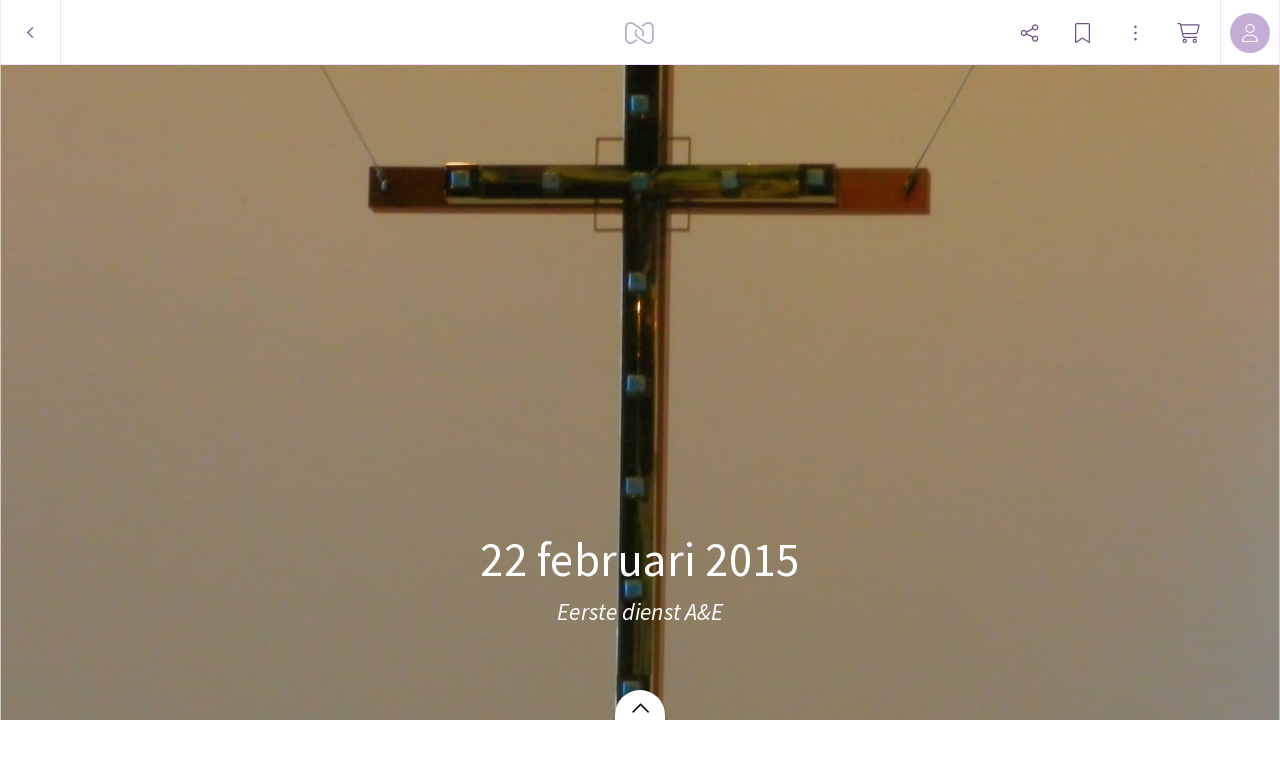

--- FILE ---
content_type: application/javascript
request_url: https://myalbum.com/legacyalbum/QsNp7NwwgTDy/json
body_size: 5653
content:
{"album":{"key":"QsNp7NwwgTDy","title":"22 februari 2015","subTitle":"Eerste dienst A\u0026E","gridVersion":"35c82268a78dc7a06abecdb51ad72eb75c235263","bookmarkers":[{"shortname":"Michiel","fullname":"Michiel van leeuwen","avatar":{"key":"","url":"","sizes":[],"initials":"ML","color":"71deda"}}],"creators":[{"shortname":"Hans","fullname":"Hans van de Pieterman","avatar":{"key":"","url":"","sizes":[],"initials":"HP","color":"ff804a"}}],"header":{"photo":{"photoKey":"5XQWbyEkzT8n","isPanorama":false,"hasPanoramaView":false,"hasAnimatedView":false,"fileName":"DSCN6400.jpg","sizes":[["180",235,180,"photo\/180\/75903a26-46cc-4acf-9976-b5bb83abf3ae.jpg",1],["360",470,360,"photo\/360\/de089c21-59ce-4f25-ab53-884c82f1e04a.jpg",1],["540",705,540,"photo\/540\/fc5954d2-f534-45bf-9e41-fc439c02f203.jpg",1],["1k0",1410,1080,"photo\/1k0\/b77fd0c6-4490-4649-aa7f-e2a00b80e11f.jpg",1]],"colors":{"dominant":"a7895e","accent":"3c3208"},"previewSize":[["180",235,180,"photo\/180\/75903a26-46cc-4acf-9976-b5bb83abf3ae.jpg",1]]},"design":{"key":"error-uvic-gulgul","set":"myalbum","description":"Page 0","default":true,"published":true,"type":"cover","blueprints":[{"name":"landscape 4","url":"https:\/\/misc.myalbum.io\/designs\/blueprints\/error-uvic-gulgul\/38\/0cda1cce-69a3-40d5-8860-e7732e0b116f.json","width":4600,"height":1090,"artBox":{"width":1900,"height":1000}},{"name":"landscape 2","url":"https:\/\/misc.myalbum.io\/designs\/blueprints\/error-uvic-gulgul\/38\/5ed0c308-26c9-4423-a136-161d7594d564.json","width":3074,"height":1090,"artBox":{"width":1374,"height":1000}},{"name":"landscape 3","url":"https:\/\/misc.myalbum.io\/designs\/blueprints\/error-uvic-gulgul\/38\/662b4228-177a-4e62-8310-471a82c40a47.json","width":3800,"height":1090,"artBox":{"width":1537,"height":1000}},{"name":"square","url":"https:\/\/misc.myalbum.io\/designs\/blueprints\/error-uvic-gulgul\/38\/77b834cf-4144-4cb9-a632-4284d49331da.json","width":2368,"height":1096,"artBox":{"width":1000,"height":1000}},{"name":"landscape 1","url":"https:\/\/misc.myalbum.io\/designs\/blueprints\/error-uvic-gulgul\/38\/8f7d56b7-620c-4ea6-b564-73fe8294eb24.json","width":2571,"height":1090,"artBox":{"width":1203,"height":1000}},{"name":"portrait 1","url":"https:\/\/misc.myalbum.io\/designs\/blueprints\/error-uvic-gulgul\/38\/dfe424f9-850b-459f-9f61-16eb3d39b8dc.json","width":2326,"height":1490,"artBox":{"width":988,"height":1400}},{"name":"portrait 2","url":"https:\/\/misc.myalbum.io\/designs\/blueprints\/error-uvic-gulgul\/38\/ed1379c5-6c11-4db8-9f65-d5be1f5472bc.json","width":2531,"height":1490,"artBox":{"width":1173,"height":1400}}]},"logo":""}},"itemdata":{"5XQWbyEkzT8n":{"type":1,"shape":0,"social":[0,0],"photoKey":"5XQWbyEkzT8n","isPanorama":false,"hasPanoramaView":false,"hasAnimatedView":false,"fileName":"DSCN6400.jpg","sizes":[["180",235,180,"photo\/180\/75903a26-46cc-4acf-9976-b5bb83abf3ae.jpg",1],["360",470,360,"photo\/360\/de089c21-59ce-4f25-ab53-884c82f1e04a.jpg",1],["540",705,540,"photo\/540\/fc5954d2-f534-45bf-9e41-fc439c02f203.jpg",1],["1k0",1410,1080,"photo\/1k0\/b77fd0c6-4490-4649-aa7f-e2a00b80e11f.jpg",1]]},"ur08KTe8ey8u":{"type":1,"shape":0,"social":[1,0],"photoKey":"ur08KTe8ey8u","isPanorama":false,"hasPanoramaView":false,"hasAnimatedView":false,"fileName":"DSCN6404.jpg","sizes":[["180",180,240,"photo\/180\/8ccdaefa-2543-48d8-9250-a1c00a631a35.jpg",1],["360",360,480,"photo\/360\/5209c2e3-1079-498e-bef3-cd7530c3ac22.jpg",1],["540",540,720,"photo\/540\/442f3b51-00aa-461b-8e59-39beef23132b.jpg",1],["1k0",1080,1440,"photo\/1k0\/dc520c24-9688-47d4-be92-defa6d51d288.jpg",1]]},"vxyBILTzTfV6":{"type":1,"shape":0,"social":[0,0],"photoKey":"vxyBILTzTfV6","isPanorama":false,"hasPanoramaView":false,"hasAnimatedView":false,"fileName":"DSCN6406.jpg","sizes":[["180",180,240,"photo\/180\/f1782e16-03e8-4328-997e-22d88fefe5fa.jpg",1],["360",360,480,"photo\/360\/70aecd26-539f-4d8b-8e1d-7e26a9b0d5ec.jpg",1],["540",540,720,"photo\/540\/0d5adc97-c6f6-49cc-bda7-2e60fa9568a2.jpg",1],["1k0",1080,1440,"photo\/1k0\/a92173b1-039f-4c10-a6fa-9abc3a85b01d.jpg",1]]},"EkGWx5iYcbL0":{"type":1,"shape":0,"social":[0,0],"photoKey":"EkGWx5iYcbL0","isPanorama":false,"hasPanoramaView":false,"hasAnimatedView":false,"fileName":"DSCN6407.jpg","sizes":[["180",240,180,"photo\/180\/6a279069-52c8-43c7-a180-ba16c7afbd29.jpg",1],["360",480,360,"photo\/360\/2b8585b4-c8cb-4e28-9fc8-59952901bd19.jpg",1],["540",720,540,"photo\/540\/ac73242e-ae8b-4645-9af4-b1c41a4bf9f4.jpg",1],["1k0",1440,1080,"photo\/1k0\/6f53ccb3-56e8-4080-ab9b-274db4bff238.jpg",1]]},"7uAMiqTR5qZP":{"type":1,"shape":0,"social":[0,0],"photoKey":"7uAMiqTR5qZP","isPanorama":false,"hasPanoramaView":false,"hasAnimatedView":false,"fileName":"DSCN6417.jpg","sizes":[["180",240,180,"photo\/180\/e3d19207-f8a9-429a-bff7-5e0b60c0a830.jpg",1],["360",480,360,"photo\/360\/18af9f18-f6b4-4646-a89c-67af1e03e0d2.jpg",1],["540",720,540,"photo\/540\/c6c8cc91-e9cc-4ca4-8e78-76da5c2e3eba.jpg",1],["1k0",1440,1080,"photo\/1k0\/06e95c26-b067-4654-9136-da41e9c96488.jpg",1]]},"cokU3T89ddmE":{"type":1,"shape":0,"social":[0,0],"photoKey":"cokU3T89ddmE","isPanorama":false,"hasPanoramaView":false,"hasAnimatedView":false,"fileName":"DSCN6418.jpg","sizes":[["180",240,180,"photo\/180\/21aa2461-0d57-4785-b17f-7adacdf710f5.jpg",1],["360",480,360,"photo\/360\/0e29960f-5270-422b-9dda-783ff3b32645.jpg",1],["540",720,540,"photo\/540\/1311e092-84da-4013-b93f-f685c48f0dde.jpg",1],["1k0",1440,1080,"photo\/1k0\/72fae611-5d94-4e06-a766-07fd58bc9ed3.jpg",1]]},"euflBZMtatoF":{"type":1,"shape":0,"social":[0,0],"photoKey":"euflBZMtatoF","isPanorama":false,"hasPanoramaView":false,"hasAnimatedView":false,"fileName":"DSCN6421.jpg","sizes":[["180",180,240,"photo\/180\/3ecdc1d4-9520-4bd9-bdbe-327a4105e4cb.jpg",1],["360",360,480,"photo\/360\/93bdf11c-257e-49e8-9ddc-de3b64843b17.jpg",1],["540",540,720,"photo\/540\/e6eab844-7753-4b76-8d54-3851fcefe507.jpg",1],["1k0",1080,1440,"photo\/1k0\/0d4994f5-e3a9-44dc-96fa-8451eae3c455.jpg",1]]},"yN4IQUbeJGSD":{"type":1,"shape":0,"social":[0,0],"photoKey":"yN4IQUbeJGSD","isPanorama":false,"hasPanoramaView":false,"hasAnimatedView":false,"fileName":"DSCN6428.jpg","sizes":[["180",239,180,"photo\/180\/4c601ebe-6fab-422e-ba44-10f6c0758bf3.jpg",1],["360",478,360,"photo\/360\/6d9feeb8-9ab3-403f-8f5b-68d5327138eb.jpg",1],["540",717,540,"photo\/540\/34407113-50ff-42c1-bc03-63a34876a5da.jpg",1],["1k0",1434,1080,"photo\/1k0\/98f9f974-b7cb-4fa3-93be-e768c8ff4998.jpg",1]]},"59ieASWG3ELL":{"type":1,"shape":0,"social":[0,0],"photoKey":"59ieASWG3ELL","isPanorama":false,"hasPanoramaView":false,"hasAnimatedView":false,"fileName":"DSCN6430.jpg","sizes":[["180",180,372,"photo\/180\/b7b72e6e-aef7-413a-b756-87f6f0300948.jpg",1],["360",360,744,"photo\/360\/49890f8b-d9ea-447e-9edb-cea86636d8f8.jpg",1],["540",540,1116,"photo\/540\/f2d7dd59-e277-415b-af76-ee33b7d6a0b1.jpg",1],["1k0",1080,2232,"photo\/1k0\/5ee6cd52-9b74-4e29-8d24-ff68e236bc53.jpg",1]]},"o0X1wOSYVbIy":{"type":1,"shape":0,"social":[0,0],"photoKey":"o0X1wOSYVbIy","isPanorama":false,"hasPanoramaView":false,"hasAnimatedView":false,"fileName":"DSCN6432.jpg","sizes":[["180",180,275,"photo\/180\/f2075362-c93a-4bcb-8d67-d4c004139cd1.jpg",1],["360",360,550,"photo\/360\/bb0d43ca-27a0-46a2-8b34-7e30be3bc57e.jpg",1],["540",540,825,"photo\/540\/16b611ec-7235-4cc9-a27f-d5a58d1b0ce1.jpg",1],["1k0",1080,1650,"photo\/1k0\/17be40f2-23df-4d6e-9aba-6d459e61e80e.jpg",1]]},"Dfow3JQCpjEG":{"type":1,"shape":0,"social":[0,0],"photoKey":"Dfow3JQCpjEG","isPanorama":false,"hasPanoramaView":false,"hasAnimatedView":false,"fileName":"DSCN6435.jpg","sizes":[["180",240,180,"photo\/180\/b2740d35-418a-4465-8993-f15e87cf20ca.jpg",1],["360",480,360,"photo\/360\/4ab5e138-ecc3-4a5d-a5fc-fbfeed16a973.jpg",1],["540",720,540,"photo\/540\/89684c0e-bbea-4114-93d5-9c33c5e0de4b.jpg",1],["1k0",1440,1080,"photo\/1k0\/67936cb5-d4c0-424b-ba7b-c116d940a41e.jpg",1]]},"thAmPNzNRwpA":{"type":1,"shape":0,"social":[0,0],"photoKey":"thAmPNzNRwpA","isPanorama":false,"hasPanoramaView":false,"hasAnimatedView":false,"fileName":"DSCN6445.jpg","sizes":[["180",240,180,"photo\/180\/8d4e5ea8-2064-4317-8dd1-9409ccf7fc2f.jpg",1],["360",480,360,"photo\/360\/25604c17-e964-468b-be8f-4050ce699b0d.jpg",1],["540",720,540,"photo\/540\/e6314d38-f885-4b25-a023-94457834c55f.jpg",1],["1k0",1440,1080,"photo\/1k0\/745c2935-d50b-4440-bbf9-15b9086a2f9b.jpg",1]]},"u23UowaAx3UP":{"type":1,"shape":0,"social":[0,0],"photoKey":"u23UowaAx3UP","isPanorama":false,"hasPanoramaView":false,"hasAnimatedView":false,"fileName":"DSCN6449.jpg","sizes":[["180",180,275,"photo\/180\/1207ee1e-a4ae-447a-bb54-05ba00318081.jpg",1],["360",360,550,"photo\/360\/357c2fbd-ecfb-4ab7-b1f7-2d39d3962bbe.jpg",1],["540",540,825,"photo\/540\/ecb2da10-b2fa-48e6-ba8e-5604ba9ad917.jpg",1],["1k0",1080,1650,"photo\/1k0\/ae5474ba-3966-44d6-abf6-ff2f8da7a90e.jpg",1]]},"JWjxU9Pqjd3X":{"type":1,"shape":0,"social":[0,0],"photoKey":"JWjxU9Pqjd3X","isPanorama":false,"hasPanoramaView":false,"hasAnimatedView":false,"fileName":"DSCN6451.jpg","sizes":[["180",240,180,"photo\/180\/bb116d57-01c1-48f0-b7a4-d36790b88910.jpg",1],["360",480,360,"photo\/360\/fe4698de-1708-464e-a9f6-c3ec7428dc42.jpg",1],["540",720,540,"photo\/540\/ff178cb5-852e-4e1a-b864-253e2e42b194.jpg",1],["1k0",1440,1080,"photo\/1k0\/0da0f8af-5e35-44ab-82c4-56f0b3a07927.jpg",1]]},"Cgq3sTJbKOPm":{"type":1,"shape":0,"social":[0,0],"photoKey":"Cgq3sTJbKOPm","isPanorama":false,"hasPanoramaView":false,"hasAnimatedView":false,"fileName":"DSCN6453.jpg","sizes":[["180",240,180,"photo\/180\/d009e9c1-8fbb-4726-af4f-295040522c70.jpg",1],["360",480,360,"photo\/360\/564a649c-e22d-4fd5-bdcc-4c4d5919001b.jpg",1],["540",720,540,"photo\/540\/f33b6648-aee6-4359-8999-791ea7cef216.jpg",1],["1k0",1440,1080,"photo\/1k0\/2b232f43-818a-4bcf-a28b-ca1bd3fb3379.jpg",1]]},"RHluYozQxJYk":{"type":1,"shape":0,"social":[0,0],"photoKey":"RHluYozQxJYk","isPanorama":false,"hasPanoramaView":false,"hasAnimatedView":false,"fileName":"DSCN6458.jpg","sizes":[["180",240,180,"photo\/180\/e3c78732-8f5f-477e-a1dd-84cb36646f0a.jpg",1],["360",480,360,"photo\/360\/b54a9180-dc5e-4aae-b8c7-0fe6ac17923a.jpg",1],["540",720,540,"photo\/540\/d6d80d7d-1867-4351-b8fc-153b1faa05c5.jpg",1],["1k0",1440,1080,"photo\/1k0\/2965ae49-74b0-4bd7-8c75-5f51153bd39d.jpg",1]]},"gWfiSCe5cy2f":{"type":1,"shape":0,"social":[0,0],"photoKey":"gWfiSCe5cy2f","isPanorama":false,"hasPanoramaView":false,"hasAnimatedView":false,"fileName":"DSCN6464.jpg","sizes":[["180",240,180,"photo\/180\/95b58baf-664c-4296-90c2-76a1ea4e777f.jpg",1],["360",480,360,"photo\/360\/a76fa75b-6dd2-4afe-9fbd-41deb9c0c6dc.jpg",1],["540",720,540,"photo\/540\/6b66d4bf-58de-4e39-b755-b8b94c14296d.jpg",1],["1k0",1440,1080,"photo\/1k0\/59ec01c3-596c-413b-8c19-d90be176537b.jpg",1]]},"6oLE0tRbrsv3":{"type":1,"shape":0,"social":[0,0],"photoKey":"6oLE0tRbrsv3","isPanorama":false,"hasPanoramaView":false,"hasAnimatedView":false,"fileName":"DSCN6465.jpg","sizes":[["180",240,180,"photo\/180\/18e93502-571b-41da-a616-93e9eca06079.jpg",1],["360",480,360,"photo\/360\/6c20e69b-62d6-486b-8bd3-4314bd674ea0.jpg",1],["540",720,540,"photo\/540\/44a6c16b-952a-4f00-9623-fdba6f97b4f1.jpg",1],["1k0",1440,1080,"photo\/1k0\/0c0bd7a7-7fb8-4bc0-99e0-4d3fc89b6edd.jpg",1]]},"QRPYsxY40OmE":{"type":1,"shape":0,"social":[0,0],"photoKey":"QRPYsxY40OmE","isPanorama":false,"hasPanoramaView":false,"hasAnimatedView":false,"fileName":"DSCN6471.jpg","sizes":[["180",240,180,"photo\/180\/fd4d1785-e5c4-4a64-a82f-c9a6b21d243a.jpg",1],["360",480,360,"photo\/360\/c138227c-1b8c-4557-8376-a8e317efd2e5.jpg",1],["540",720,540,"photo\/540\/ee4be11e-242d-46d1-84ac-7a4fb3fa864e.jpg",1],["1k0",1440,1080,"photo\/1k0\/c81cc14a-62cd-45e7-9efe-8f79eea06ea4.jpg",1]]},"em5vydkkyz8H":{"type":1,"shape":0,"social":[0,0],"photoKey":"em5vydkkyz8H","isPanorama":false,"hasPanoramaView":false,"hasAnimatedView":false,"fileName":"DSCN6473.jpg","sizes":[["180",240,180,"photo\/180\/46c0e55e-6e38-4c6a-b26a-0aad4b832f0c.jpg",1],["360",480,360,"photo\/360\/09a3f34b-68e4-4f09-9bc9-968c24eecc66.jpg",1],["540",720,540,"photo\/540\/5eb19a76-354b-43bf-a7c2-45c31c82d6f8.jpg",1],["1k0",1440,1080,"photo\/1k0\/70992b77-3545-4e61-ae48-94619674712a.jpg",1]]},"HF5PNPBK7Iei":{"type":1,"shape":0,"social":[0,0],"photoKey":"HF5PNPBK7Iei","isPanorama":false,"hasPanoramaView":false,"hasAnimatedView":false,"fileName":"DSCN6477.jpg","sizes":[["180",240,180,"photo\/180\/63d18a68-bfa1-4ac3-8f81-d02b0b3c772e.jpg",1],["360",480,360,"photo\/360\/2927f788-52b4-45d9-9d6b-3967a611829c.jpg",1],["540",720,540,"photo\/540\/275e84ae-c387-4996-984a-a8f2742dc62b.jpg",1],["1k0",1440,1080,"photo\/1k0\/cac5387e-698d-490b-b6c4-4c7d5c43ada9.jpg",1]]},"Xl8Oia4ZLUFy":{"type":1,"shape":0,"social":[0,0],"photoKey":"Xl8Oia4ZLUFy","isPanorama":false,"hasPanoramaView":false,"hasAnimatedView":false,"fileName":"DSCN6478.jpg","sizes":[["180",240,180,"photo\/180\/e0de206e-1032-478f-a38f-a716c7eac6de.jpg",1],["360",480,360,"photo\/360\/5e4945f2-bb27-4406-8387-18f23d500760.jpg",1],["540",720,540,"photo\/540\/2fb89b36-a943-409d-a5c4-dcf868728df2.jpg",1],["1k0",1440,1080,"photo\/1k0\/8275f923-3111-454c-bdaa-b30864a18507.jpg",1]]},"1Rj3BJ9e9sHZ":{"type":1,"shape":0,"social":[0,0],"photoKey":"1Rj3BJ9e9sHZ","isPanorama":false,"hasPanoramaView":false,"hasAnimatedView":false,"fileName":"DSCN6482.jpg","sizes":[["180",240,180,"photo\/180\/d812bd49-005c-4fc2-bd5d-c0ba5a8a1541.jpg",1],["360",480,360,"photo\/360\/357eeb45-6ff8-4ae6-8543-f0cbf763ccd5.jpg",1],["540",720,540,"photo\/540\/96961fbb-6fe0-4bad-b4cd-d3624009d809.jpg",1],["1k0",1440,1080,"photo\/1k0\/68f0ffd3-d8f9-4c47-a417-3ee4edb67b9c.jpg",1]]},"BA0HLWzuzItc":{"type":1,"shape":0,"social":[0,0],"photoKey":"BA0HLWzuzItc","isPanorama":false,"hasPanoramaView":false,"hasAnimatedView":false,"fileName":"DSCN6487.jpg","sizes":[["180",240,180,"photo\/180\/66d7e3a2-e96c-45c9-a706-ee29441d177f.jpg",1],["360",480,360,"photo\/360\/29b8cd8d-094f-4742-a445-5c414d93247a.jpg",1],["540",720,540,"photo\/540\/9bea2f90-ee58-4ad6-95c9-4cedb0185d97.jpg",1],["1k0",1440,1080,"photo\/1k0\/7de3e643-781a-4f8e-9caf-81db85ba976b.jpg",1]]},"fNg4bvXK6Y38":{"type":1,"shape":0,"social":[0,0],"photoKey":"fNg4bvXK6Y38","isPanorama":false,"hasPanoramaView":false,"hasAnimatedView":false,"fileName":"DSCN6491.jpg","sizes":[["180",240,180,"photo\/180\/3fe06349-4537-4596-8b79-f916c14a0002.jpg",1],["360",480,360,"photo\/360\/58e16612-df28-4f39-b687-be24b3293b13.jpg",1],["540",720,540,"photo\/540\/50f2da4b-599c-49bc-a22a-ae85e3892b16.jpg",1],["1k0",1440,1080,"photo\/1k0\/2c2ab2ef-0067-4311-8ea6-00151fb694f3.jpg",1]]},"bu92d5OCOn86":{"type":1,"shape":0,"social":[0,0],"photoKey":"bu92d5OCOn86","isPanorama":false,"hasPanoramaView":false,"hasAnimatedView":false,"fileName":"DSCN6496.jpg","sizes":[["180",240,180,"photo\/180\/25419f68-f66f-47e4-98d1-5c8b09f737de.jpg",1],["360",480,360,"photo\/360\/72db9785-cc3e-4229-9dd9-9b0d2186108e.jpg",1],["540",720,540,"photo\/540\/d1fff3fd-9d0f-4ccb-bae7-7ee3400bdc7d.jpg",1],["1k0",1440,1080,"photo\/1k0\/cc0c72f7-53d3-4294-92b0-d3c06da78824.jpg",1]]},"BRBslR4bauJP":{"type":1,"shape":0,"social":[0,0],"photoKey":"BRBslR4bauJP","isPanorama":false,"hasPanoramaView":false,"hasAnimatedView":false,"fileName":"DSCN6500.jpg","sizes":[["180",240,180,"photo\/180\/422154d5-87d0-4faf-b151-d7053faffd5d.jpg",1],["360",480,360,"photo\/360\/b4ed9778-7451-483d-984e-0094612bf546.jpg",1],["540",720,540,"photo\/540\/e52974f5-ef33-4c8a-b167-7dcda12a3736.jpg",1],["1k0",1440,1080,"photo\/1k0\/97239ed2-2778-480e-8df7-8a6751b638b3.jpg",1]]},"agbYEY4toJOA":{"type":1,"shape":0,"social":[0,0],"photoKey":"agbYEY4toJOA","isPanorama":false,"hasPanoramaView":false,"hasAnimatedView":false,"fileName":"DSCN6508.jpg","sizes":[["180",211,180,"photo\/180\/eede9133-b4c4-4319-bd41-4231df13ae4a.jpg",1],["360",422,360,"photo\/360\/88284bdb-a606-4dc5-b0b7-9496f570c9bf.jpg",1],["540",633,540,"photo\/540\/fc62127f-3aaf-4882-8ca2-509a29abb561.jpg",1],["1k0",1266,1080,"photo\/1k0\/49f41419-6299-4817-b10a-87b00e704d3b.jpg",1]]}},"groups":[{"items":[[{"key":"5XQWbyEkzT8n"}],[{"key":"ur08KTe8ey8u"}]],"typeCounts":{"1":2}},{"items":[[{"key":"vxyBILTzTfV6"}],[{"key":"EkGWx5iYcbL0"}],[{"key":"7uAMiqTR5qZP"},{"key":"cokU3T89ddmE"}]],"typeCounts":{"1":4}},{"items":[[{"key":"euflBZMtatoF"}],[{"key":"yN4IQUbeJGSD"}]],"typeCounts":{"1":2}},{"items":[[{"key":"59ieASWG3ELL"}],[{"key":"o0X1wOSYVbIy"}],[{"key":"Dfow3JQCpjEG"}]],"typeCounts":{"1":3}},{"items":[[{"key":"thAmPNzNRwpA"}],[{"key":"u23UowaAx3UP"}]],"typeCounts":{"1":2}},{"items":[[{"key":"JWjxU9Pqjd3X"}]],"typeCounts":{"1":1}},{"items":[[{"key":"Cgq3sTJbKOPm"}],[{"key":"RHluYozQxJYk"},{"key":"gWfiSCe5cy2f"}]],"typeCounts":{"1":3}},{"items":[[{"key":"6oLE0tRbrsv3"}],[{"key":"QRPYsxY40OmE"}],[{"key":"em5vydkkyz8H"}]],"typeCounts":{"1":3}},{"items":[[{"key":"HF5PNPBK7Iei"},{"key":"Xl8Oia4ZLUFy"},{"key":"1Rj3BJ9e9sHZ"}],[{"key":"BA0HLWzuzItc"},{"key":"fNg4bvXK6Y38"}]],"typeCounts":{"1":5}},{"items":[[{"key":"bu92d5OCOn86"}],[{"key":"BRBslR4bauJP"}],[{"key":"agbYEY4toJOA"}]],"typeCounts":{"1":3}}],"style":{"default":{"groupMargin":{"left":0,"right":0},"groupDivider":{"default":0.0028,"min":2,"max":4},"groupTypeDivider":{"default":0.0028,"min":2,"max":4},"highlightGroupMargin":{"left":0,"right":0},"itemDivider":{"default":0.0028,"min":2,"max":4},"textItem":{"emptyHighlightHeight":{"default":0.03},"padding":{"top":0.046,"minTop":10,"bottom":0.046,"minBottom":10,"left":0.023,"minLeft":7.5,"right":0.023,"minRight":7.5},"maxWidth":{"default":0.85,"min":1400},"textFontSize":{"default":0.0231},"textMargin":{"top":0.0077},"titleFontSize":{"default":0.052437}},"photoItem":{"parallax":true},"colorstitching":true,"bgColor":"ffffff"},"small":{"groupMargin":{"left":0,"right":0},"groupDivider":{"default":0.0028,"min":2,"max":4},"groupTypeDivider":{"default":0.0028,"min":2,"max":4},"highlightGroupMargin":{"left":0,"right":0},"itemDivider":{"default":0.0028,"min":2,"max":4},"textItem":{"emptyHighlightHeight":{"default":0.15},"padding":{"top":0.046,"minTop":55,"bottom":0.046,"minBottom":55,"left":0.023,"minLeft":25,"right":0.023,"minRight":25},"maxWidth":{"default":0.85,"min":1400},"textFontSize":{"default":0.0231,"min":29,"max":29},"textMargin":{"top":0.0077,"minTop":9,"maxTop":9},"titleFontSize":{"default":0.052437}},"photoItem":{"parallax":true},"colorstitching":true,"bgColor":"ffffff"},"print":{"groupMargin":{"left":0,"right":0},"groupDivider":{"default":0.0028,"min":2,"max":4},"groupTypeDivider":{"default":0.0028,"min":2,"max":4},"highlightGroupMargin":{"left":0,"right":0},"itemDivider":{"default":0.0028,"min":2,"max":4},"textItem":{"emptyHighlightHeight":{"default":0.03},"padding":{"top":0.046,"minTop":10,"bottom":0.046,"minBottom":10,"left":0.023,"minLeft":7.5,"right":0.023,"minRight":7.5},"maxWidth":{"default":0.85,"min":1400},"textFontSize":{"default":0.0231},"textMargin":{"top":0.0077},"titleFontSize":{"default":0.052437}},"photoItem":{"parallax":true},"colorstitching":true,"bgColor":"ffffff"}},"template":{"id":2,"name":"Classic"},"customJS":"","domains":["https:\/\/myalbum.com","https:\/\/thumbs-eu-west-1.myalbum.io\/","https:\/\/thumbs-us-west-2.myalbum.io\/","https:\/\/thumbs-us-east-1.myalbum.io\/","https:\/\/myalbum-originals.s3-eu-west-1.amazonaws.com\/","https:\/\/misc.myalbum.io\/","https:\/\/myalbum-video-convert.s3-eu-west-1.amazonaws.com\/","https:\/\/uploads-eu-west-1.myalbum.io\/","https:\/\/myalbum-uploads-us-west-2.s3-us-west-2.amazonaws.com\/","https:\/\/myalbum-uploads-us-east-1.s3.amazonaws.com\/"]}